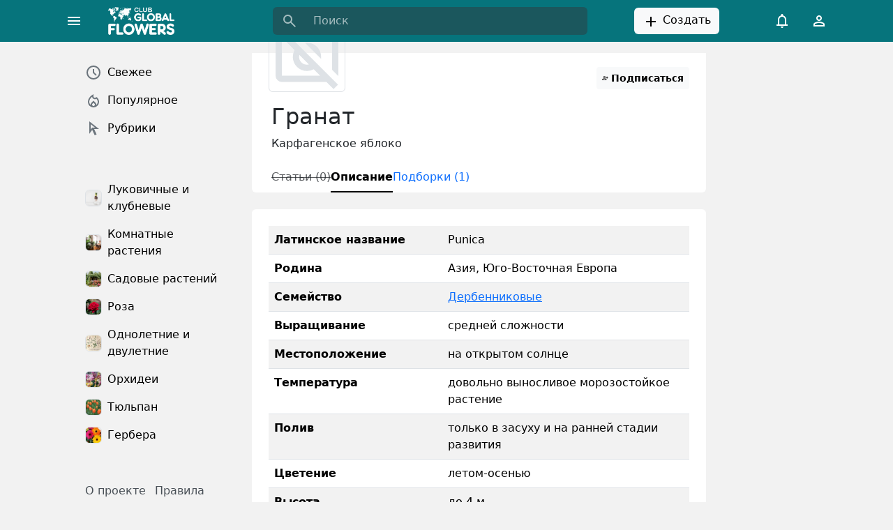

--- FILE ---
content_type: text/html; charset=UTF-8
request_url: https://club.global.flowers/punica/description
body_size: 13170
content:
<!DOCTYPE html>
<html lang="ru">
<head>
    <title>Гранат — выращивание и уход, покупка</title>
    <meta name="viewport" content="width=device-width, initial-scale=1">
    <link rel="apple-touch-icon" sizes="180x180" href="/apple-touch-icon.png">
    <link rel="icon" type="image/png" sizes="32x32" href="/favicon-32x32.png">
    <link rel="icon" type="image/png" sizes="16x16" href="/favicon-16x16.png">
    <link rel="manifest" href="/site.webmanifest">
    <link rel="mask-icon" href="/safari-pinned-tab.svg" color="#06747c">
    <meta name="msapplication-TileColor" content="#06747c">
    <meta name="theme-color" content="#ffffff">
    <meta http-equiv="Content-Type" content="text/html; charset=UTF-8" />
<meta name="description" content="Гранат, описание , уход и выращивание в домашних и садовых условиях, местоположение, температура, полив, пересаживание, поддержание внешнего вида, размножение, болезни и вредители, приобретение." />
<link rel="canonical" href="https://club.global.flowers/punica/description" />
<link href="/bitrix/cache/css/s1/main/template_e7fe24de9fd04ec0d336c8c2d5a651f5/template_e7fe24de9fd04ec0d336c8c2d5a651f5_v1.css?1738688654180041" type="text/css"  data-template-style="true" rel="stylesheet" />
<script type="module" crossorigin src="/dist/assets/index-9de726d6.js"></script>



        <!-- Yandex.RTB -->
    <script data-skip-moving="true">window.yaContextCb=window.yaContextCb||[]</script>
    <script data-skip-moving="true" src="https://yandex.ru/ads/system/context.js" async></script>
</head>
<body>
        <div v-scope='App({"site":"s1","language":"ru"})' @vue:mounted="loadData">
        <header class="sticky-top">
            <div class="container">
                <div class="row align-items-center">
                    <div class="col-auto">
                        <button type="button" class="btn d-none d-lg-block" title="Меню" @click="toggleDesktopSidebar();">
                            <svg xmlns="http://www.w3.org/2000/svg" fill="white" height="24" viewBox="0 -960 960 960" width="24"><path d="M120-240v-80h720v80H120Zm0-200v-80h720v80H120Zm0-200v-80h720v80H120Z"/></svg>
                        </button>
                        <button type="button" class="btn d-lg-none" title="Меню" @click="toggleMobileSidebar();">
                            <svg xmlns="http://www.w3.org/2000/svg" fill="white" height="24" viewBox="0 -960 960 960" width="24"><path d="M120-240v-80h720v80H120Zm0-200v-80h720v80H120Zm0-200v-80h720v80H120Z"/></svg>
                        </button>
                    </div>
                    <div class="col col-lg-auto">
                        <a class="navbar-brand p-0 me-0 me-lg-2 d-block" style="width: 110px" href="/" aria-label="Global Flowers Club">
                            <img src="/dist/assets/logo-889aaa63.png" width="96" height="40" alt="logo" />
                        </a>
                    </div>
                    <div class="col-lg-5 offset-1 d-none d-lg-block">
                        <div v-scope="Search()"></div>
                    </div>
                    <div class="col text-center d-none d-lg-block">
                        <button type="button" onclick="ym(96569903,'reachGoal','ruCreate')" class="btn btn-light">
                            <svg class="align-text-top" xmlns="http://www.w3.org/2000/svg" height="24" viewBox="0 -960 960 960" width="24"><path d="M440-440H200v-80h240v-240h80v240h240v80H520v240h-80v-240Z"/></svg>
                            Создать                        </button>
                    </div>
                    <div class="col-auto d-none d-lg-block">
                        <button type="button" class="btn" title="Уведомления">
                            <svg xmlns="http://www.w3.org/2000/svg" fill="white" height="24" viewBox="0 -960 960 960" width="24"><path d="M160-200v-80h80v-280q0-83 50-147.5T420-792v-28q0-25 17.5-42.5T480-880q25 0 42.5 17.5T540-820v28q80 20 130 84.5T720-560v280h80v80H160Zm320-300Zm0 420q-33 0-56.5-23.5T400-160h160q0 33-23.5 56.5T480-80ZM320-280h320v-280q0-66-47-113t-113-47q-66 0-113 47t-47 113v280Z"/></svg>
                        </button>
                        <button @click="openDialog('#authDialog');" onclick="ym(96569903,'reachGoal','ruLogin')" type="button" class="btn" title="Личный кабинет">
                            <svg xmlns="http://www.w3.org/2000/svg" fill="white" height="24" viewBox="0 -960 960 960" width="24"><path d="M480-480q-66 0-113-47t-47-113q0-66 47-113t113-47q66 0 113 47t47 113q0 66-47 113t-113 47ZM160-160v-112q0-34 17.5-62.5T224-378q62-31 126-46.5T480-440q66 0 130 15.5T736-378q29 15 46.5 43.5T800-272v112H160Zm80-80h480v-32q0-11-5.5-20T700-306q-54-27-109-40.5T480-360q-56 0-111 13.5T260-306q-9 5-14.5 14t-5.5 20v32Zm240-320q33 0 56.5-23.5T560-640q0-33-23.5-56.5T480-720q-33 0-56.5 23.5T400-640q0 33 23.5 56.5T480-560Zm0-80Zm0 400Z"/></svg>
                        </button>
                    </div>
                    <div class="col-auto d-block d-lg-none">
                        <button @click="toggleMobileSearch()" type="submit" class="btn" title="Поиск">
                            <svg xmlns="http://www.w3.org/2000/svg" fill="white" height="24" viewBox="0 -960 960 960" width="24"><path d="M784-120 532-372q-30 24-69 38t-83 14q-109 0-184.5-75.5T120-580q0-109 75.5-184.5T380-840q109 0 184.5 75.5T640-580q0 44-14 83t-38 69l252 252-56 56ZM380-400q75 0 127.5-52.5T560-580q0-75-52.5-127.5T380-760q-75 0-127.5 52.5T200-580q0 75 52.5 127.5T380-400Z"/></svg>
                        </button>
                    </div>
                </div>
            </div>
            <div v-if="!isMobileSearchHide" class="container pt-4 d-lg-none">
                <div v-scope="Search()"></div>
            </div>
        </header>
        <main>
            <div class="container-md">
                <div class="row g-0">
                    <div class="d-none d-lg-block col-lg-3">
                        <div v-if="!isDesktopSidebarHide" class="p-4 pe-2 me-2 d-flex flex-column sticky-top overflow-y-auto vh-sidebar z-1">
                            <div v-scope='MenuMain([{"href":"\/new","text":"Свежее","active":false,"icon":"\/dist\/assets\/icon-69aea351.svg#menu-main-new","icontype":"svg","css":null,"hash":"a8062d175f8a3a334172b2311c4f85ce"},{"href":"\/popular","text":"Популярное","active":false,"icon":"\/dist\/assets\/icon-69aea351.svg#menu-main-popular","icontype":"svg","css":null,"hash":"62554f568f0dc8833b42477eab3fde11"},{"href":"\/rubrics","text":"Рубрики","active":false,"icon":"\/dist\/assets\/icon-69aea351.svg#menu-main-rubrics","icontype":"svg","css":null,"hash":"2d77a4b958cac8853aba48c61866c78a"}])' class="nav flex-column nav-pills mb-5 me-xxl-4"></div>                            <div v-scope='MenuMain([{"href":"\/lukovichnye-klubnevye-rasteniya","text":"Луковичные и клубневые","active":false,"icon":"\/upload\/resize_cache\/iblock\/c5e\/g6ja8ej5u841b1glgywwwbejm2ta9bdj\/108_108_2\/bulbous_and_tuberous.webp","icontype":"img","css":null,"hash":"f5a195debb62c1a606cd3e4af80bff79"},{"href":"\/indoor-plants","text":"Комнатные растения","active":false,"icon":"\/upload\/resize_cache\/iblock\/411\/8uf2qudxcax6dveg872k2qt4n379npwf\/108_108_2\/indoor_plants.webp","icontype":"img","css":null,"hash":"af7ccaf206d1bc0bc4888763bb6af299"},{"href":"\/sadovye-rasteniy","text":"Садовые растений","active":false,"icon":"\/upload\/resize_cache\/iblock\/4a3\/2wkit3igaw8yze0lbpp7ruy811h7o17z\/108_108_2\/garden_plants.webp","icontype":"img","css":null,"hash":"261add6af9c4bfadbfa3ebe60ac5cc55"},{"href":"\/rosa","text":"Роза","active":false,"icon":"\/upload\/resize_cache\/iblock\/c1c\/d50lb2hb20rdxqj8lezomlttesi8191n\/108_108_2\/rose.webp","icontype":"img","css":null,"hash":"b8d482b0b56c71f1f85b851a5ab83b18"},{"href":"\/odnoletnie-i-dvuletnie-rasteniya","text":"Однолетние и двулетние","active":false,"icon":"\/upload\/resize_cache\/iblock\/10d\/pexkhcdgutjj8swaa480ol0lzrjx1u45\/108_108_2\/odnoletnie_i_dvuletnie.webp","icontype":"img","css":null,"hash":"a139f1db4fa59c0a0c634632deb328a9"},{"href":"\/orchids","text":"Орхидеи","active":false,"icon":"\/upload\/resize_cache\/iblock\/e64\/huhlkqosyz24975ryk7cqtdyyk2d2j87\/108_108_2\/orchids.webp","icontype":"img","css":null,"hash":"a8b7e9f6a54876a47c12f3f79c73a2b7"},{"href":"\/tulipa","text":"Тюльпан","active":false,"icon":"\/upload\/resize_cache\/iblock\/eb5\/zye36zetct2rydrr35f2275xf2rr9q9d\/108_108_2\/tulips.webp","icontype":"img","css":null,"hash":"6fa6bf1a1296a7d39740ec4395fb4d46"},{"href":"\/gerbera","text":"Гербера","active":false,"icon":"\/upload\/resize_cache\/iblock\/bde\/2c8tuymhxmmee84upl5fsg50zgt5loky\/108_108_2\/Gerbera.webp","icontype":"img","css":null,"hash":"d04153c8b26e0052750ef94e4720d65b"}])' class="nav flex-column nav-pills mb-5 me-xxl-4"></div>                            <div v-scope='MenuInfo([{"href":"\/globalflowers\/about","text":"О проекте","active":false,"hash":"7984e3818e8c0381638c08525741400d"},{"href":"\/globalflowers\/rules","text":"Правила","active":false,"hash":"3b92da8179e88cee39cd923d95325fe2"}])' class="pb-5 ps-3"></div>                                                        <div v-scope='MenuInfo([{"href":"\/","active":true,"title":"Русский","text":"\u003Csvg class=\u0022align-text-top\u0022 height=\u002218\u0022 width=\u002224\u0022\u003E\u003Cuse href=\u0022\/dist\/assets\/icon-69aea351.svg#flag-ru\u0022\u003E\u003C\/use\u003E\u003C\/svg\u003E"},{"href":"\/en\/","active":false,"title":"English","text":"\u003Csvg class=\u0022align-text-top\u0022 height=\u002218\u0022 width=\u002224\u0022\u003E\u003Cuse href=\u0022\/dist\/assets\/icon-69aea351.svg#flag-us\u0022\u003E\u003C\/use\u003E\u003C\/svg\u003E"}])' class="pb-5 ps-3"></div>
                                                                                </div>
                    </div>
                                        <div class="col-12 col-lg-9 col-xl-7 col-xxl-6 py-3">
                                                <!--div class="bg-white rounded p-4 adv mb-4"></div--><div class="bg-white rounded-bottom" v-scope='RubricDetail()'>
    <div class="rounded-top" style="aspect-ratio: 640 / 100; background-color: #E5BE6C"></div>
    <div class="row px-4 pb-3 py-3 align-items-center">
        <div class="col">
            <img
                src="/dist/assets/no-photo-7a6533fb.svg"
                srcset="[data-uri] 100w"
                sizes="100vw"
                data-srcset="/dist/assets/no-photo-7a6533fb.svg 100w"
                class="lazy-load border rounded"
                alt=""
                width="110"
                height="110"
                style="margin-top: -70px;"
            >
        </div>
                <div class="col-auto col-lg-3" v-scope="RubricSubscribeButton(2364)"></div>
    </div>
    <div class="row px-4">
        <div class="col px-3">
            <h1>Гранат</h1>
                        <p>Карфагенское яблоко</p>
                                            </div>
    </div>
    <div class="row px-4 rounded-bottom">
        <div class="col-12 px-3">
            <ul class="nav nav-underline">
                <li class="nav-item">
                                        <span class="nav-link text-decoration-line-through disabled">Статьи (0)</span>
                                    </li>
                <li class="nav-item">
                                        <a class="nav-link active" href="/punica/description">Описание</a>
                                    </li>
                <li class="nav-item">
                                        <a class="nav-link" href="/punica/sets">Подборки (1)</a>
                                    </li>
            </ul>
        </div>
    </div>
</div>
<template id="templateRubricSubscribeButton">
    <button v-if="!isSubscribe()" @click="create()" type="button" class="btn btn-light btn-sm fw-semibold d-flex align-items-center w-100">
        <svg class="pe-1" height="24" width="24"><use href="/dist/assets/icon-69aea351.svg#subscribe"/></svg>
        <span class="d-none d-lg-block m-auto">Подписаться</span>
    </button>
    <button v-if="isSubscribe() && isHover" @click="remove()" @mouseleave="isHover = false" type="button" class="btn btn-light btn-sm fw-semibold d-flex align-items-center w-100">
        <svg class="pe-1" height="24" width="24" fill="#e52e3a"><use href="/dist/assets/icon-69aea351.svg#unsubscibe"/></svg>
        <span class="d-none d-lg-block m-auto">Отписаться</span>
    </button>
    <button v-if="isSubscribe() && !isHover" @click="remove()" @mouseover="isHover = true" type="button" class="btn btn-light btn-sm fw-semibold d-flex align-items-center w-100">
        <svg class="pe-1" height="24" width="24" fill="#2ea83a"><use href="/dist/assets/icon-69aea351.svg#subscribed"/></svg>
        <span class="d-none d-lg-block m-auto">Подписан</span>
    </button>
</template><div class="bg-white rounded mt-4 p-4"><div class="table-responsive">
    <table class="table table-striped">
                <tbody>
                    <tr>
                                    <td><b>Латинское название</b></td>
                                    <td>Punica</td>
                            </tr>
                    <tr>
                                    <td><b>Родина</b></td>
                                    <td>Азия, Юго-Восточная Европа</td>
                            </tr>
                    <tr>
                                    <td><b>Семейство</b></td>
                                    <td><a href='/sets/rasteniya-semeystva-derbennikovye'>Дербенниковые</a></td>
                            </tr>
                    <tr>
                                    <td><b>Выращивание</b></td>
                                    <td>средней сложности</td>
                            </tr>
                    <tr>
                                    <td><b>Местоположение</b></td>
                                    <td>на открытом солнце</td>
                            </tr>
                    <tr>
                                    <td><b>Температура</b></td>
                                    <td>довольно выносливое морозостойкое растение</td>
                            </tr>
                    <tr>
                                    <td><b>Полив</b></td>
                                    <td>только в засуху и на ранней стадии развития</td>
                            </tr>
                    <tr>
                                    <td><b>Цветение</b></td>
                                    <td>летом-осенью</td>
                            </tr>
                    <tr>
                                    <td><b>Высота</b></td>
                                    <td>до 4 м</td>
                            </tr>
                    <tr>
                                    <td><b>Пересаживание</b></td>
                                    <td>весной или осенью раз в 1-2 года</td>
                            </tr>
                    <tr>
                                    <td><b>Поддержание внешнего вида</b></td>
                                    <td>удалять высохшие ветви и отростки</td>
                            </tr>
                </tbody>
    </table>
</div><h2>Выращивание</h2>    <p>
	 Гранат обычно сажают в парках и садах, издавна культивируют как плодовое растение. Некоторые разновидности небольших размеров можно сажать в горшки, но держать непременно на открытом воздухе. На постоянное место посадки гранат высаживают осенью, желательно в глубокую плодородную и слабокислую почву (в природе он произрастает чаще на сухих щебнистых или каменистых склонах). Для горшечных экземпляров используют садовый почвогрунт.


	 Во время посадки вносят органические удобрения в количестве 5-10 кг/м2, а затем весной производят подкормку минеральными - по 20-30 г/м2 поверхности почвы. Горшечный грунт заправляют комплексным удобрением - 35 г на ведро субстрата. В весенне-летний период в воду для полива раз в 15-20 дней добавляют жидкое удобрение.
</p>
    <p>
	 Гранат обычно сажают в парках и садах, издавна культивируют как плодовое растение. Некоторые разновидности небольших размеров можно сажать в горшки, но держать непременно на открытом воздухе. На постоянное место посадки гранат высаживают осенью, желательно в глубокую плодородную и слабокислую почву (в природе он произрастает чаще на сухих щебнистых или каменистых склонах). Для горшечных экземпляров используют садовый почвогрунт.
</p>
    <p>
	 Во время посадки вносят органические удобрения в количестве 5-10 кг/м2, а затем весной производят подкормку минеральными - по 20-30 г/м2 поверхности почвы. Горшечный грунт заправляют комплексным удобрением - 35 г на ведро субстрата. В весенне-летний период в воду для полива раз в 15-20 дней добавляют жидкое удобрение.
</p>
<h2>Местоположение</h2>    <p>Гранат предпочитает место на открытом солнце. В холодном климате молодые и посаженные в горшки растения требуют определенной защиты.</p>
<h2>Температура</h2>    <p>Теплолюбивое растение. Гранатовые деревья любят мягкий климат, несмотря на то что в защищенном месте способны выдержать даже достаточно низкую температуру (не повреждаются при температуре -20 °С).</p>
<h2>Полив</h2>    <p>Поливают молодые растения, а взрослые только в период продолжительной засухи, поддерживая невысокую влажность, чтобы не допустить растрескивания плодов. Горшечные растения поливают регулярно. В целом гранат - засухоустойчивая культура.</p>
<h2>Пересаживание</h2>    <p>Гранат пересаживают в новый горшок раз в 1-2 года весной или осенью.</p>
<h2>Размножение</h2>    <p>В природе гранат размножается вегетативно, семенами - редко. В культуре - черенками, отводками, делением кустов и семенами. В конце зимы - ранней весной берут одревесневшие черенки длиной 20 см и помещают прямо в открытый грунт. Саженцы пересаживают на постоянное место через 1-2 года. Разновидности обычно прививают (в расщеп или глазком со спящей ростовой почкой) на подвой, выращенный из семени. Посев семян производят в марте-апреле, в семенной почвогрунт. После того как сеянцы подрастут, их рассаживают поодиночке в горшки. В течение 1-2 лет несколько раз переваливают в более просторные емкости. Затем на них прививают желаемые разновидности, после чего растения высаживают окончательно.</p>
<h2>Болезни и вредители</h2>    <p>Появление пятен на листьях и плодах может быть обусловлено грибными заболеваниями. Пораженные листья желтеют и опадают. Необходима обработка медьсодержащими фунгицидами. Тли и червецы нередко наносят гранатовому дереву заметный ущерб, ослабляя и истощая растение. От этих вредителей избавляются с помощью химических препаратов.</p>
<h2>Приобретение</h2>    <p>Гранат легко найти в специализированных садоводческих центрах и питомниках. Для выращивания в горшке предпочтительно выбрать 'Карликовый'. Лучшее время для покупки растения и последующего высаживания в сад - осень.</p>
    <p>Плоды граната

Плоды граната представляют собой крупные шаровидные ягоды с кожистой коркой – оранжево-желтой или красной. Внутри плод разделен на сегменты (камеры), заполненные многочисленными семенами, каждый из которых окружен мясистой гранатово-красной мякотью, обладающей, в зависимости от разновидности, сладким или терпко-кислым вкусом. Плоды созревают в сентябре-октябре. Их употребляют в свежем виде или перерабатывают.
</p>
<h2>Плоды граната</h2>    <p>
Плоды граната представляют собой крупные шаровидные ягоды с кожистой коркой – оранжево-желтой или красной. Внутри плод разделен на сегменты (камеры), заполненные многочисленными семенами, каждый из которых окружен мясистой гранатово-красной мякотью, обладающей, в зависимости от разновидности, сладким или терпко-кислым вкусом. Плоды созревают в сентябре-октябре. Их употребляют в свежем виде или перерабатывают.
</p>
</div>                        </div>
                                                <div class="d-none d-xl-block col-xl-2 col-xxl-3">
                            <div class="p-4 sticky-top" style="top: 60px;">
                                <div id="yandex_rtb_R-A-6891367-1"></div>
                            </div>
                        </div>
                                            </div>
                </div>
            </main>
                        <dialog v-scope='Authorization({"backUrl":"\/punica\/description"})' id="authDialog" inert loading>
                <div class="overflow-auto">
                    <div class="d-flex">
                        <div class="d-none d-md-flex flex-shrink-1" style="background: #06747c;">
                            <div class="sticky-top p-5">
                                <img src="/dist/assets/logo-889aaa63.png" width="96" height="40" alt="logo" />
                            </div>
                        </div>
                        <div class="p-5">
                            <div class="d-flex flex-column">
                                <div class="h2">Авторизация</div>
                                <div>Вы сможете комментировать статьи, сохранять материалы и настраивать свою ленту</div>
                                <div class="pt-4 pb-5">
                                    <button @click="signInWithVkId('51866173', 'https://club.global.flowers')" type="button" class="btn btn-primary w-100 my-1" style="background: #0077FF;">Войти через VK ID</button>
                                    <button @click="signInWithYaId('3068d3ea17f349769f268a77bcca2442', 'https://club.global.flowers')" type="button" class="btn btn-primary w-100 my-1" style="background: #FC3F1D;">Войти через Яндекс ID</button>
                                </div>
                                <div class="mt-auto">
                                    <span @click="followTheLink('/globalflowers/rules')" type="button" class="link-primary link-underline-opacity-0">Условия использования</span>
                                </div>
                            </div>
                        </div>
                    </div>
                </div>
            </dialog>
                        <div class="offcanvas offcanvas-start w-auto" :class="{'show': !isMobileSidebarHide}" tabindex="-1">
                <div class="offcanvas-header">
                    <div class="offcanvas-title">
                        <img src="/dist/assets/logo-889aaa63.png" width="96" height="40" alt="logo" class="ms-3" style="filter: brightness(0.4);" />
                    </div>
                    <button type="button" class="btn-close" @click="isMobileSidebarHide = true"></button>
                </div>
                <div class="offcanvas-body me-2">
                    <div v-scope='MenuMain([{"href":"\/new","text":"Свежее","active":false,"icon":"\/dist\/assets\/icon-69aea351.svg#menu-main-new","icontype":"svg","css":null,"hash":"a8062d175f8a3a334172b2311c4f85ce"},{"href":"\/popular","text":"Популярное","active":false,"icon":"\/dist\/assets\/icon-69aea351.svg#menu-main-popular","icontype":"svg","css":null,"hash":"62554f568f0dc8833b42477eab3fde11"},{"href":"\/rubrics","text":"Рубрики","active":false,"icon":"\/dist\/assets\/icon-69aea351.svg#menu-main-rubrics","icontype":"svg","css":null,"hash":"2d77a4b958cac8853aba48c61866c78a"}])' class="nav flex-column nav-pills mb-5 me-xxl-4"></div>                    <div v-scope='MenuMain([{"href":"\/lukovichnye-klubnevye-rasteniya","text":"Луковичные и клубневые","active":false,"icon":"\/upload\/resize_cache\/iblock\/c5e\/g6ja8ej5u841b1glgywwwbejm2ta9bdj\/108_108_2\/bulbous_and_tuberous.webp","icontype":"img","css":null,"hash":"f5a195debb62c1a606cd3e4af80bff79"},{"href":"\/indoor-plants","text":"Комнатные растения","active":false,"icon":"\/upload\/resize_cache\/iblock\/411\/8uf2qudxcax6dveg872k2qt4n379npwf\/108_108_2\/indoor_plants.webp","icontype":"img","css":null,"hash":"af7ccaf206d1bc0bc4888763bb6af299"},{"href":"\/sadovye-rasteniy","text":"Садовые растений","active":false,"icon":"\/upload\/resize_cache\/iblock\/4a3\/2wkit3igaw8yze0lbpp7ruy811h7o17z\/108_108_2\/garden_plants.webp","icontype":"img","css":null,"hash":"261add6af9c4bfadbfa3ebe60ac5cc55"},{"href":"\/rosa","text":"Роза","active":false,"icon":"\/upload\/resize_cache\/iblock\/c1c\/d50lb2hb20rdxqj8lezomlttesi8191n\/108_108_2\/rose.webp","icontype":"img","css":null,"hash":"b8d482b0b56c71f1f85b851a5ab83b18"},{"href":"\/odnoletnie-i-dvuletnie-rasteniya","text":"Однолетние и двулетние","active":false,"icon":"\/upload\/resize_cache\/iblock\/10d\/pexkhcdgutjj8swaa480ol0lzrjx1u45\/108_108_2\/odnoletnie_i_dvuletnie.webp","icontype":"img","css":null,"hash":"a139f1db4fa59c0a0c634632deb328a9"},{"href":"\/orchids","text":"Орхидеи","active":false,"icon":"\/upload\/resize_cache\/iblock\/e64\/huhlkqosyz24975ryk7cqtdyyk2d2j87\/108_108_2\/orchids.webp","icontype":"img","css":null,"hash":"a8b7e9f6a54876a47c12f3f79c73a2b7"},{"href":"\/tulipa","text":"Тюльпан","active":false,"icon":"\/upload\/resize_cache\/iblock\/eb5\/zye36zetct2rydrr35f2275xf2rr9q9d\/108_108_2\/tulips.webp","icontype":"img","css":null,"hash":"6fa6bf1a1296a7d39740ec4395fb4d46"},{"href":"\/gerbera","text":"Гербера","active":false,"icon":"\/upload\/resize_cache\/iblock\/bde\/2c8tuymhxmmee84upl5fsg50zgt5loky\/108_108_2\/Gerbera.webp","icontype":"img","css":null,"hash":"d04153c8b26e0052750ef94e4720d65b"}])' class="nav flex-column nav-pills mb-5 me-xxl-4"></div>                    <div v-scope='MenuInfo([{"href":"\/globalflowers\/about","text":"О проекте","active":false,"hash":"7984e3818e8c0381638c08525741400d"},{"href":"\/globalflowers\/rules","text":"Правила","active":false,"hash":"3b92da8179e88cee39cd923d95325fe2"}])' class="pb-5 ps-3"></div>                                        <div v-scope='MenuInfo([{"href":"\/","active":true,"title":"Русский","text":"\u003Csvg class=\u0022align-text-top\u0022 height=\u002218\u0022 width=\u002224\u0022\u003E\u003Cuse href=\u0022\/dist\/assets\/icon-69aea351.svg#flag-ru\u0022\u003E\u003C\/use\u003E\u003C\/svg\u003E"},{"href":"\/en\/","active":false,"title":"English","text":"\u003Csvg class=\u0022align-text-top\u0022 height=\u002218\u0022 width=\u002224\u0022\u003E\u003Cuse href=\u0022\/dist\/assets\/icon-69aea351.svg#flag-us\u0022\u003E\u003C\/use\u003E\u003C\/svg\u003E"}])' class="pb-5 ps-3"></div>
                </div>
            </div>
            <div v-if="!isMobileSidebarHide" @click="isMobileSidebarHide = true" class="offcanvas-backdrop fade show"></div>
        </div>
        <template id="templateMenuMain">
    <a v-for="item in items" :key="item.hash" :href="item.href" class="nav-link link-body-emphasis d-flex align-items-center" :class="[{'active': item.active}, item.css]">
        <svg v-if="item.icontype === 'svg' && item.icon" class="align-text-top" height="24" width="24" fill="#6C757D">
            <use :href="item.icon"></use>
        </svg>
        <img v-if="item.icontype === 'img' && item.icon" :src="item.icon" alt="icon" width="24" height="24" class="rounded border">
        <span class="ms-2">{{ item.text }}</span>
    </a>
</template>
<template id="templateMenuInfo">
    <span v-for="item in items" :key="item.hash">
        <span v-if="item.active" class="link-secondary link-secondary-contrast link-underline-opacity-0 me-2" :title="item.title" v-html="item.text"></span>
        <a v-else :href="item.href" class="link-secondary link-secondary-contrast link-underline-opacity-0 me-2" :class="{'opacity-25': item.title}" :title="item.title" v-html="item.text"></a>
    </span>
</template>
<template id="templatePostCounters">
    <div class="post-counters text-body-secondary">
        <div class="post-counters__item d-inline-block pe-2">
            <small class="post-counters__value">{{ getViewsValue() }}</small>
            <small class="post-counters__label">{{ getViewsLabel({"one":"показ","four":"показа","five":"показов"}) }}</small>
        </div>
        <div class="post-counters__item d-inline-block px-2">
            <small class="post-counters__value">{{ getHitsValue() }}</small>
            <small class="post-counters__label">{{ getHitsLabel({"one":"просмотр","four":"просмотра","five":"просмотров"}) }}</small>
        </div>
    </div>
</template>
<template id="templatePostButtons">
    <div v-if="!disable.LIKE" v-scope="PostButtonLike(postId, getCntLike())" class="d-inline-block"></div>
    <a :href="postUrl + '#comments'" v-if="!disable.COMMENT" title="Комментарии" class="btn p-0 pe-3 text-body-secondary position-relative btn-reaction" type="button">
        <svg class="pe-1" height="22" width="22" fill="currentColor">
            <use href="/dist/assets/icon-69aea351.svg#comment"></use>
        </svg>
        <span class="fw-medium" v-if="getCntComment() > 0">{{ getCntComment() }}</span>
        <span class="fw-medium" v-else>Обсудить</span>
    </a>
    <div v-if="!disable.REPOST" v-scope="PostButtonRepost(postId, getCntRepost())" class="d-inline-block"></div>
    <div v-if="!disable.BOOKMARK" v-scope="PostButtonBookmark(postId, getCntBookmark())" class="d-inline-block"></div>
</template>
<template id="templatePostButtonLike">
    <button @click="(isLike() ? remove() : create())" :class="{'btn-like_active': isLike()}" title="Нравится" class="btn p-0 pe-3 text-body-secondary position-relative btn-reaction btn-like" type="button">
        <svg class="pe-1" height="22" width="22" fill="currentColor">
            <use v-if="!isLike()" href="/dist/assets/icon-69aea351.svg#like"></use>
            <use v-else href="/dist/assets/icon-69aea351.svg#like-fill"></use>
        </svg>
        <span v-if="cntLike" class="fw-medium">{{ cntLike }}</span>
    </button>
</template>
<template id="templatePostButtonRepost">
    <button @click="(isRepost() ? remove() : create())" :class="{'btn-reaction_active': isRepost()}" title="Сделать репост" class="btn p-0 pe-3 text-body-secondary position-relative btn-reaction" type="button">
        <svg class="pe-1" height="22" width="22" fill="currentColor">
            <use href="/dist/assets/icon-69aea351.svg#repost"></use>
        </svg>
        <span class="fw-medium" v-if="cntRepost">{{ cntRepost }}</span>
    </button>
</template>
<template id="templatePostButtonBookmark">
    <button v-if="!isBookmark()" @click="create()" title="Добавить в закладки" class="btn p-0 pe-3 text-body-secondary position-relative btn-reaction" type="button">
        <svg class="pe-1" height="22" width="22" fill="currentColor">
            <use href="/dist/assets/icon-69aea351.svg#bookmark"></use>
        </svg>
        <span class="fw-medium" v-if="cntBookmark">{{ cntBookmark }}</span>
    </button>
    <button v-else @click="remove()" title="В закладках" class="btn p-0 pe-3 text-body-secondary position-relative btn-reaction btn-reaction_active" type="button">
        <svg class="pe-1" height="22" width="22" fill="currentColor">
            <use href="/dist/assets/icon-69aea351.svg#bookmark-fill"></use>
        </svg>
        <span class="fw-medium" v-if="cntBookmark">{{ cntBookmark }}</span>
    </button>
</template>
<template id="templatePostList">
    <div v-for="post, i in posts" :key="'post' + i" class="bg-white rounded pt-2 pb-4 my-3 shadow-sm">
        <div class="row px-4 align-items-center">
            <div v-if="post.RUBRIC.ID" class="col-auto">
                <a :href="post.RUBRIC.DETAIL_PAGE_URL" class="link-body-emphasis link-underline-opacity-0 lh-48">
                    <img
                        :src="post.RUBRIC.PREVIEW_PICTURE.SRC"
                        srcset="[data-uri]"
                        sizes="100vw"
                        :data-srcset="post.RUBRIC.PREVIEW_PICTURE.SRC + ' 100w'"
                        class="img-fluid lazy-load border rounded"
                        width="22"
                        height="22"
                        alt="icon"
                    >
                    <span v-html="post.RUBRIC.NAME"></span>
                </a>
            </div>
            <div v-if="post.USER.ID" class="col-auto">
                <a :href="post.USER.DETAIL_PAGE_URL" class="link-body-emphasis link-underline-opacity-0 lh-48">
                    <img
                        v-if="post.USER.PERSONAL_PHOTO"
                        :src="post.USER.PERSONAL_PHOTO.SRC"
                        srcset="[data-uri]"
                        sizes="100vw"
                        :data-srcset="post.USER.PERSONAL_PHOTO.SRC + ' 100w'"
                        class="img-fluid lazy-load border rounded"
                        width="22"
                        height="22"
                        alt="icon"
                    >
                    <span v-html="post.USER.TITLE"></span>
                </a>
            </div>
            <div class="col-auto" :title="post.ACTIVE_FROM_X"><time :datetime="post.ACTIVE_FROM_X" class="lh-48">{{ post.ACTIVE_FROM_X_VISIBLE }}</time></div>
        </div>
        <div class="position-relative">
            <div class="row px-4">
                <div class="col-12 mb-2"><a class="h2 link-body-emphasis link-underline-opacity-0" :href="post.DETAIL_PAGE_URL" v-html="post.NAME"></a></div>
                <div class="col-12" v-html="post.PREVIEW_TEXT"></div>
            </div>
            <img
                v-if="post.PREVIEW_PICTURE.SRC"
                :src="post.PREVIEW_PICTURE.SRC"
                srcset="[data-uri] 100w"
                sizes="100vw"
                :data-srcset="post.PREVIEW_PICTURE.SRC + ' 100w'"
                class="img-fluid lazy-load mt-3"
                width="648"
                height="486"
                alt="post image"
            >
            <a :href="post.DETAIL_PAGE_URL" :title="post.NAME" class="link link-body-emphasis link-underline-opacity-0 position-absolute w-100 h-100 top-0 start-0"></a>
        </div>
        <div v-if="!post.DISABLE.STATISTIC" v-scope="PostCounters({
            views: post.COUNTER.VIEW,
            hits: post.COUNTER.HIT
        })" class="px-4 pt-3"></div>
        <div v-scope="PostButtons({
            id: post.ID,
            url: post.DETAIL_PAGE_URL,
            cnt: {
                like: post.COUNTER.LIKE,
                comment: post.COUNTER.COMMENT,
                repost: post.COUNTER.REPOST,
                bookmark: post.COUNTER.BOOKMARK,
            },
            disable: post.DISABLE
        })" class="px-4 pt-3"></div>
    </div>
    <div v-if="nextPageUri" class="bg-white rounded pt-2 pb-2 shadow-sm my-3 text-center">
        <a @click.prevent.stop="loadMore" :href="nextPageUri" class="btn btn-default w-100" type="button">
            <span v-if="isLoading" class="spinner-border spinner-border-sm" aria-hidden="true"></span>
            <span role="status">Загрузить еще...</span>
        </a>
    </div>
</template>
<template id="templateLoadMorePosts">
    <div class="bg-white rounded pt-2 pb-2 shadow-sm my-3 text-center">
        <button @click="getPosts()" type="button" class="btn btn-success btn-block">
                    </button>
    </div>
</template>
<template id="templateCommentList">
    <div class="bg-white rounded px-2">
        <div class="fs-4 fw-bold pb-2">{{ getCnt() }} {{ getCntDeclension({"one":"комментарий","four":"комментария","five":"комментариев"}) }}</div>
        <div v-for="comment in comments" :key="comment.id" v-scope="CommentItem(comment)"></div>
        <div v-if="replyCommentId === 0" v-scope="CommentForm(params)" v-effect="addComment(newComment)" :class="{'mt-4': comments.length}"></div>
        <div v-else :class="{'mt-4': comments.length}">
            <div role="button" class="rounded position-relative p-3 bg-light border border-light-subtle" @click="replyCommentId = 0">
                <div class="d-flex align-items-center justify-content-between">
                    <div>Написать комментарий...</div>
                    <svg height="20" width="20" fill="#2ea83a"><use href="/dist/assets/icon-69aea351.svg#img-add"></use></svg>
                </div>
            </div>
        </div>
    </div>
</template>
<template id="templateCommentItem">
    <div class="mt-4">
        <div class="d-flex g-2 align-items-center pb-2">
            <div class="pe-2">
                <img v-if="comment.user.photo" width="32px" height="32px" class="mr-3 rounded-circle" :src="comment.user.photo.src">
                <svg v-else class="rounded-circle" width="32" height="32" xmlns="http://www.w3.org/2000/svg"><rect width="100%" height="100%" fill="#dee2e6"></rect><text text-anchor="middle" x="50%" y="50%" fill="#868e96" dy=".3em">{{ comment.user.title[0] }}</text></svg>
            </div>
            <div>
                <div class="fs-6 fw-semibold lh-1">{{ comment.user.title }}</div>
                <div class="fs-6 lh-1"><small>{{ comment.dateTime }}</small></div>
            </div>
        </div>
        <div class="d-flex flex-column">
            <div>{{ comment.text }}</div>
            <div>
                <button @click="replyCommentId = comment.id" type="button" class="btn btn-sm btn-link px-0 link-secondary text-decoration-none">Ответить</button>
                <div v-if="comment.id == replyCommentId" @vue:mounted="setFocus($el)" v-scope="CommentForm(params)" v-effect="addComment(newComment)" class="mb-4"></div>
            </div>
            <div class="border-start ps-4" v-for="comment in comment.replies" :key="comment.id" v-scope="CommentItem(comment)"></div>
        </div>
    </div>
</template>
<template id="templateCommentForm">
    <div class="rounded position-relative p-3 bg-light border" :class="{'bg-white border-primary': focus, 'border-light-subtle': !focus}">
        <div class="position-relative">
            <div v-if="text.length === 0" class="position-absolute">Написать комментарий...</div>
            <div v-effect="if(!focus) $el.innerText = text" @focus="focus = true" @blur="focus = false" class="position-relative z-1" contenteditable="true" @input="onInput"></div>
        </div>
        <div class="row align-items-center mt-3">
            <div class="col-lg-6 text-lg-start">
                <button type="button" class="btn btn-sm btn-default px-0" title="Прикрепить изображение"><svg height="20" width="20" fill="#2ea83a"><use href="/dist/assets/icon-69aea351.svg#img-add"></use></svg></button>
            </div>
            <div class="col-lg-6 text-lg-end">
                <button v-show="text.length || replyCommentId" @click="text = ''; replyCommentId = 0" type="button" class="btn btn-sm btn-default">Отменить</button>
                <button type="button" :disabled="text.length === 0" class="btn btn-sm btn-primary" @click="create(replyCommentId);">Отправить</button>
            </div>
        </div>
    </div>
</template>
<template id="templateShowMessage">
    <div v-if="textMessage.length > 0" :class="cssClass">
        <span v-html="textMessage"></span>
        <button v-if="canBeClosed" type="button" class="btn-close" @click="close()"></button>
    </div>
</template>
<template id="templateSearch">
    <form action="/search/posts" method="get">
        <div class="row align-items-center g-0 search">
            <div class="col-auto">
                <button type="submit" class="btn" title="Найти">
                    <svg xmlns="http://www.w3.org/2000/svg" height="24" viewBox="0 -960 960 960" width="24" fill="white"><path d="M784-120 532-372q-30 24-69 38t-83 14q-109 0-184.5-75.5T120-580q0-109 75.5-184.5T380-840q109 0 184.5 75.5T640-580q0 44-14 83t-38 69l252 252-56 56ZM380-400q75 0 127.5-52.5T560-580q0-75-52.5-127.5T380-760q-75 0-127.5 52.5T200-580q0 75 52.5 127.5T380-400Z"/></svg>
                </button>
            </div>
            <div class="col">
                <input v-model="query" @input="search()" @focus="search()" list="searchSuggests" name="query" type="text" inputmode="search" autocomplete="off" placeholder="Поиск" required="">
                <ul class="dropdown-menu" :class="{'show': (suggests.length && query.length)}">
                    <li v-for="(suggest, i) in suggests" :key="'searchSuggest' + i">
                        <a class="dropdown-item d-flex align-items-center py-2" :href="suggest.url" tabindex="-1">
                            <img v-if="suggest.icon" :src="suggest.icon" width="22" height="22" class="rounded me-2" />
                            <svg v-else class="me-2" xmlns="http://www.w3.org/2000/svg" height="22" viewBox="0 -960 960 960" width="22" fill="black"><path d="M784-120 532-372q-30 24-69 38t-83 14q-109 0-184.5-75.5T120-580q0-109 75.5-184.5T380-840q109 0 184.5 75.5T640-580q0 44-14 83t-38 69l252 252-56 56ZM380-400q75 0 127.5-52.5T560-580q0-75-52.5-127.5T380-760q-75 0-127.5 52.5T200-580q0 75 52.5 127.5T380-400Z"/></svg>
                            <span v-html="suggest.text"></span>
                        </a>
                    </li>
                    <li>
                        <a class="dropdown-item d-flex align-items-center py-2" :href="'/search/posts?query=' + query" tabindex="-1">
                            <svg class="me-2" xmlns="http://www.w3.org/2000/svg" height="22" viewBox="0 -960 960 960" width="22"><path d="m560-120-57-57 144-143H200v-480h80v400h367L503-544l56-57 241 241-240 240Z"/></svg>
                            <span>Перейти к результатам</span>
                        </a>
                    </li>
                </ul>
            </div>
        </div>
    </form>
</template>
                        <noscript><div><img src="https://mc.yandex.ru/watch/96569903" style="position:absolute; left:-9999px;" alt="" /></div></noscript>
                    <script>(function(m,e,t,r,i,k,a){m[i]=m[i]||function(){(m[i].a=m[i].a||[]).push(arguments)}; m[i].l=1*new Date(); for (var j = 0; j < document.scripts.length; j++) {if (document.scripts[j].src === r) { return; }} k=e.createElement(t),a=e.getElementsByTagName(t)[0],k.async=1,k.src=r,a.parentNode.insertBefore(k,a)}) (window, document, "script", "https://mc.yandex.ru/metrika/tag.js", "ym"); ym(96569903, "init", { clickmap:true, trackLinks:true, accurateTrackBounce:true, webvisor:true });</script>
<script>
        window.yaContextCb.push(()=>{Ya.Context.AdvManager.render({"blockId": "R-A-6891367-1", "renderTo": "yandex_rtb_R-A-6891367-1"})});
        window.yaContextCb.push(()=>{Ya.Context.AdvManager.render({"blockId": "R-A-6891367-2", "renderTo": "yandex_rtb_R-A-6891367-2"})});
        window.yaContextCb.push(()=>{Ya.Context.AdvManager.render({"blockId": "R-A-6891367-2", "renderTo": "yandex_rtb_R-A-6891367-2-1"})});        window.yaContextCb.push(()=>{Ya.Context.AdvManager.render({"blockId": "R-A-6891367-3", "renderTo": "yandex_rtb_R-A-6891367-3"})});
        window.yaContextCb.push(()=>{Ya.Context.AdvManager.render({"blockId": "R-A-6891367-3", "renderTo": "yandex_rtb_R-A-6891367-3-1"})});        </script>
</body>
</html>